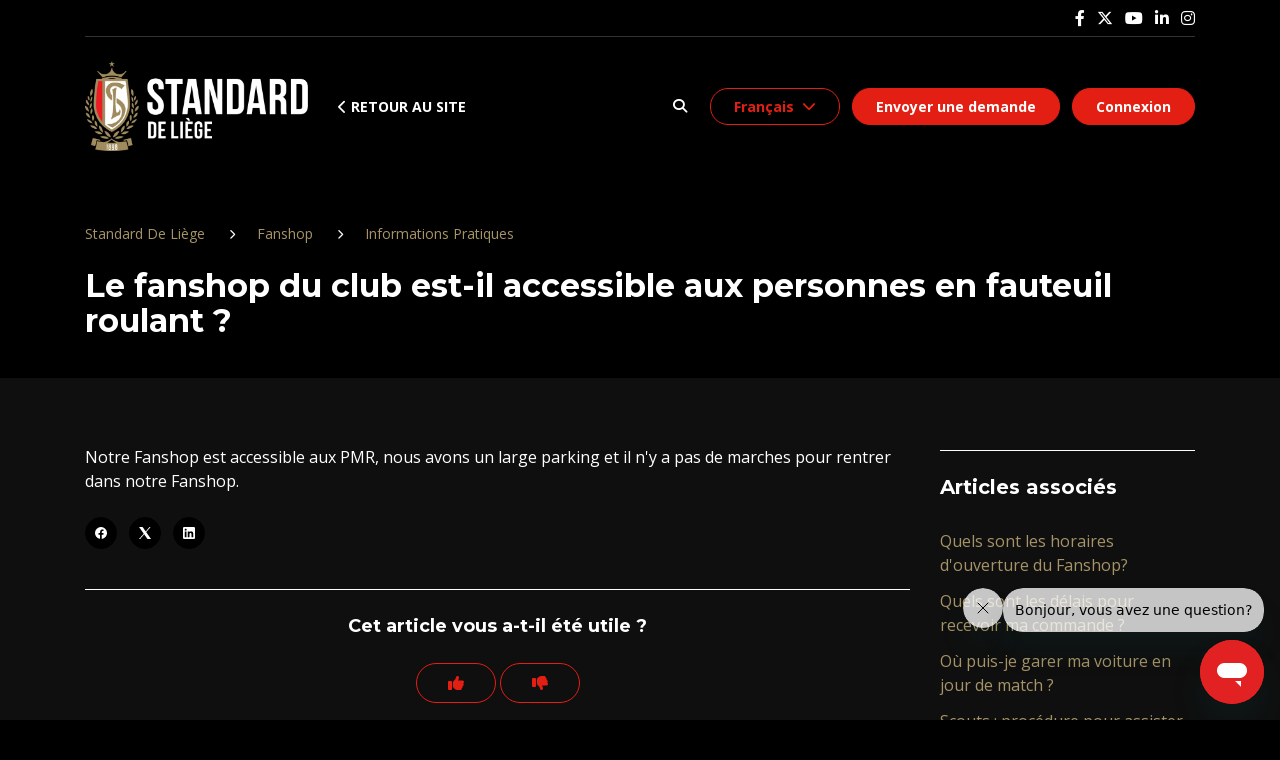

--- FILE ---
content_type: text/html; charset=utf-8
request_url: https://help.standard.be/hc/fr/articles/20968990253457-Le-fanshop-du-club-est-il-accessible-aux-personnes-en-fauteuil-roulant
body_size: 7336
content:
<!DOCTYPE html>
<html dir="ltr" lang="fr">
<head>
  <meta charset="utf-8" />
  <!-- v26903 -->


  <title>Le fanshop du club est-il accessible aux personnes en fauteuil roulant ? &ndash; Standard De Liège</title>

  

  <meta name="description" content="Notre Fanshop est accessible aux PMR, nous avons un large parking et il n'y a pas de marches pour rentrer dans notre Fanshop." /><meta property="og:image" content="https://help.standard.be/hc/theming_assets/01J0K07FX5024NKZAFRZWH3ZSC" />
<meta property="og:type" content="website" />
<meta property="og:site_name" content="Standard De Liège" />
<meta property="og:title" content="Le fanshop du club est-il accessible aux personnes en fauteuil roulant ?" />
<meta property="og:description" content="Notre Fanshop est accessible aux PMR, nous avons un large parking et il n'y a pas de marches pour rentrer dans notre Fanshop." />
<meta property="og:url" content="https://help.standard.be/hc/fr/articles/20968990253457-Le-fanshop-du-club-est-il-accessible-aux-personnes-en-fauteuil-roulant" />
<link rel="canonical" href="https://help.standard.be/hc/fr/articles/20968990253457-Le-fanshop-du-club-est-il-accessible-aux-personnes-en-fauteuil-roulant">
<link rel="alternate" hreflang="en-us" href="https://help.standard.be/hc/en-us/articles/20968990253457-Is-the-Fanshop-accessible-for-wheelchair-users">
<link rel="alternate" hreflang="fr" href="https://help.standard.be/hc/fr/articles/20968990253457-Le-fanshop-du-club-est-il-accessible-aux-personnes-en-fauteuil-roulant">
<link rel="alternate" hreflang="nl" href="https://help.standard.be/hc/nl/articles/20968990253457-Is-de-Fanshop-van-de-club-toegankelijk-voor-rolstoelgebruikers">
<link rel="alternate" hreflang="x-default" href="https://help.standard.be/hc/fr/articles/20968990253457-Le-fanshop-du-club-est-il-accessible-aux-personnes-en-fauteuil-roulant">

  <link rel="stylesheet" href="//static.zdassets.com/hc/assets/application-f34d73e002337ab267a13449ad9d7955.css" media="all" id="stylesheet" />
  <link rel="stylesheet" type="text/css" href="/hc/theming_assets/18946035/19575485424145/style.css?digest=40854390910609">

  <link rel="icon" type="image/x-icon" href="/hc/theming_assets/01K9VYATZFVQYRCS11KKZQ3R23">

    <script async src="https://www.googletagmanager.com/gtag/js?id=G-P3VE3KJWLL"></script>
<script>
  window.dataLayer = window.dataLayer || [];
  function gtag(){dataLayer.push(arguments);}
  gtag('js', new Date());
  gtag('config', 'G-P3VE3KJWLL');
</script>


  <meta content="width=device-width, initial-scale=1.0" name="viewport"/>
<script !src="">
  window.theme = {};
  window.theme.locale = "fr";

  if (window.MSInputMethodContext && document.documentMode) {
    document.write('<script src="https://cdn.jsdelivr.net/gh/nuxodin/ie11CustomProperties@4.1.0/ie11CustomProperties.min.js"><\x2fscript>');
  }
</script>




  <link href="https://fonts.googleapis.com/css2?family=Open+Sans:wght@300;400;600;700;800&display=swap" rel="stylesheet">











  
  
  
  
  
    <link href="https://fonts.googleapis.com/css2?family=Montserrat:wght@100;200;300;400;500;600;700;800;900&display=swap" rel="stylesheet">
  
  
  
  
  
  
  
    <link href="https://fonts.googleapis.com/css2?family=Montserrat:ital,wght@0,300;0,400;0,500;0,700;1,400&display=swap" rel="stylesheet">
  



<link rel="stylesheet" href="https://use.fontawesome.com/releases/v6.4.2/css/all.css"/>
<link rel="stylesheet" href="https://cdn.jsdelivr.net/npm/bootstrap@4.6.0/dist/css/bootstrap-grid.min.css">
<link rel="stylesheet" href="/hc/theming_assets/01K9VYAT1EA1FHMSM0FFC51P5J">
<link rel="stylesheet" href="/hc/theming_assets/01K9VYASARBFDTVQZYQ7CC3MY1">
<link rel="stylesheet" href="/hc/theming_assets/01K9VYAT1GF82MA31Z2AQ1AZ72">
<link rel="stylesheet" href="/hc/theming_assets/01K9VYASZ6SZY9WSFT61BMZ178">
<link rel="stylesheet" href="/hc/theming_assets/01K9VYASXKG0BSPZ5PAZ6TBBKK">


<script src="https://cdn.jsdelivr.net/npm/jquery@3.5/dist/jquery.min.js"></script>
<script src="https://cdn.jsdelivr.net/npm/nanopop@2.0.0/lib/nanopop.min.js"></script>
<script src="/hc/theming_assets/01K9VYAT2JJ896Y7R5ATRWGXD6"></script>
<script src="/hc/theming_assets/01K9VYASZRYPZQGK5RRG44X4EK"></script>
<script src="/hc/theming_assets/01K9VYAT0MJR73SMCRWZM3YQPK"></script>

  
</head>
<body class="">
  
  
  

  

<header class="header">
  <div class="container-lg">

    
      <div class="topbar">

        <div class="topbar__phone">
          
        </div>

        <div class="topbar__soc">
          
            <a href="https://www.facebook.com/rscl.be">
              <i class="fab fa-facebook-f"></i>
            </a>
          
          
            <a href="https://twitter.com/Standard_RSCL">
              <i class="fa-brands fa-x-twitter"></i>
            </a>
          
          
            <a href="https://www.youtube.com/@standard_rscl">
              <i class="fab fa-youtube"></i>
            </a>
          
          
            <a href="https://www.linkedin.com/company/standard-de-li%C3%A8ge">
              <i class="fab fa-linkedin-in"></i>
            </a>
          
          
            <a href="https://www.instagram.com/standard_rscl">
              <i class="fab fa-instagram"></i>
            </a>
          
        </div>

      </div>
    

    <div class="header__content">

      <div class="header__logo-container">
        <a href="/hc" class="header__logo">
          <img src="/hc/theming_assets/01J0K07FX5024NKZAFRZWH3ZSC" alt="Logo">
        </a>

        
          <a href="https://standard.be" class="header__custom-link" target="_blank">
            <i class="fas fa-chevron-left"></i>
            
              
              
              
              Retour au site
              
              
            
          </a>
        
      </div>

      <div class="header__burger" data-plugin-mobile-menu>
        <a href="#" role="button" class="btn btn--circle btn--md btn--color-primary js-mobile-menu-toggle">
          <i class="fas fa-bars"></i>
          <i class="fas fa-times"></i>
        </a>
      </div>

      <div class="header__right js-mobile-menu">

        
        <div class="header__search" data-plugin-header-search>
          <form role="search" class="search" data-search="" data-instant="true" autocomplete="off" action="/hc/fr/search" accept-charset="UTF-8" method="get"><input type="hidden" name="utf8" value="&#x2713;" autocomplete="off" /><input type="search" name="query" id="query" placeholder="Rechercher" autocomplete="off" aria-label="Rechercher" /></form>
          <a href="#" role="button" class="btn btn--circle btn--md header__search-btn js-toggle-search">
            <i class="fas fa-search"></i>
            <i class="fas fa-times"></i>
          </a>
        </div>

        
        
          <div class="dropdown" data-plugin-dropdown>
            <a class="btn btn--md btn--color-primary js-dropdown-open" tabindex="0" role="button" aria-label="Open">
              <span>Français</span>
              <i class="fas fa-chevron-down"></i>
            </a>
            <div class="dropdown__content dropdown__content--xs js-dropdown" role="menu" aria-hidden="true">
              
                <a href="/hc/change_language/en-us?return_to=%2Fhc%2Fen-us%2Farticles%2F20968990253457-Is-the-Fanshop-accessible-for-wheelchair-users" dir="ltr" class="dropdown__menuitem" rel="nofollow" role="menuitem">
                  English (US)
                </a>
              
                <a href="/hc/change_language/nl?return_to=%2Fhc%2Fnl%2Farticles%2F20968990253457-Is-de-Fanshop-van-de-club-toegankelijk-voor-rolstoelgebruikers" dir="ltr" class="dropdown__menuitem" rel="nofollow" role="menuitem">
                  Nederlands
                </a>
              
            </div>
          </div>
        

        
        <a href="/hc/fr/requests/new" class="btn btn--md btn--primary header__request-right">
          Envoyer une demande
        </a>

        
        
          
            <a class="btn btn--md btn--primary" rel="nofollow" data-auth-action="signin" title="Ouvre une boîte de dialogue" role="button" href="/hc/fr/signin?return_to=https%3A%2F%2Fhelp.standard.be%2Fhc%2Ffr%2Farticles%2F20968990253457-Le-fanshop-du-club-est-il-accessible-aux-personnes-en-fauteuil-roulant">
              Connexion
            </a>
          
        

      </div>

    </div>
  </div>
</header>


  <main role="main">
    
<section class="section inner-page-heading">
  <div class="container">

    <nav aria-label="Emplacement actuel">
  <ol class="breadcrumbs">
    
      <li>
        
          <a href="/hc/fr">Standard De Liège</a>
        
      </li>
    
      <li>
        
          <a href="/hc/fr/categories/19794240543249-Fanshop">Fanshop</a>
        
      </li>
    
      <li>
        
          <a href="/hc/fr/sections/19853301667345-Informations-Pratiques">Informations Pratiques</a>
        
      </li>
    
  </ol>
</nav>


    <h1 class="section__title section__title--left">Le fanshop du club est-il accessible aux personnes en fauteuil roulant ?</h1>
    
    
    
  </div>
</section>


<section class="section inner-page">
  <div class="container">

    <div class="row justify-content-center">
      <div class="col-12 col-md-8 col-lg-9">
        <div class="markdown" itemprop="articleBody" data-article-body data-plugin-formatting>
          <p>Notre Fanshop est accessible aux PMR, nous avons un large parking et il n'y a pas de marches pour rentrer dans notre Fanshop.</p>
        </div>

        

        
        

        
          <div data-plugin-share>
            
  <ul class="share">
    <li>
      <a href="https://www.facebook.com/share.php?title=Le+fanshop+du+club+est-il+accessible+aux+personnes+en+fauteuil+roulant+%3F&u=https%3A%2F%2Fhelp.standard.be%2Fhc%2Ffr%2Farticles%2F20968990253457-Le-fanshop-du-club-est-il-accessible-aux-personnes-en-fauteuil-roulant" class="share-facebook" aria-label="Facebook">
        <svg xmlns="http://www.w3.org/2000/svg" width="12" height="12" focusable="false" viewBox="0 0 12 12" aria-label="Partager cette page sur Facebook">
          <path fill="currentColor" d="M6 0a6 6 0 01.813 11.945V7.63h1.552l.244-1.585H6.812v-.867c0-.658.214-1.242.827-1.242h.985V2.55c-.173-.024-.538-.075-1.23-.075-1.444 0-2.29.767-2.29 2.513v1.055H3.618v1.585h1.484v4.304A6.001 6.001 0 016 0z"/>
        </svg>
      </a>
    </li>
    <li>
      <a href="https://twitter.com/share?lang=fr&text=Le+fanshop+du+club+est-il+accessible+aux+personnes+en+fauteuil+roulant+%3F&url=https%3A%2F%2Fhelp.standard.be%2Fhc%2Ffr%2Farticles%2F20968990253457-Le-fanshop-du-club-est-il-accessible-aux-personnes-en-fauteuil-roulant" class="share-twitter" aria-label="X Corp">
        <svg xmlns="http://www.w3.org/2000/svg" width="12" height="12" focusable="false" viewBox="0 0 12 12" aria-label="Partager cette page sur X Corp">
          <path fill="currentColor" d="M.0763914 0 3.60864 0 6.75369 4.49755 10.5303 0 11.6586 0 7.18498 5.11431 12 12 8.46775 12 5.18346 7.30333 1.12825 12 0 12 4.7531 6.6879z"/>
        </svg>
      </a>
    </li>
    <li>
      <a href="https://www.linkedin.com/shareArticle?mini=true&source=Standard+De+Li%C3%A8ge&title=Le+fanshop+du+club+est-il+accessible+aux+personnes+en+fauteuil+roulant+%3F&url=https%3A%2F%2Fhelp.standard.be%2Fhc%2Ffr%2Farticles%2F20968990253457-Le-fanshop-du-club-est-il-accessible-aux-personnes-en-fauteuil-roulant" class="share-linkedin" aria-label="LinkedIn">
        <svg xmlns="http://www.w3.org/2000/svg" width="12" height="12" focusable="false" viewBox="0 0 12 12" aria-label="Partager cette page sur LinkedIn">
          <path fill="currentColor" d="M10.8 0A1.2 1.2 0 0112 1.2v9.6a1.2 1.2 0 01-1.2 1.2H1.2A1.2 1.2 0 010 10.8V1.2A1.2 1.2 0 011.2 0h9.6zM8.09 4.356a1.87 1.87 0 00-1.598.792l-.085.133h-.024v-.783H4.676v5.727h1.778V7.392c0-.747.142-1.47 1.068-1.47.913 0 .925.854.925 1.518v2.785h1.778V7.084l-.005-.325c-.05-1.38-.456-2.403-2.13-2.403zm-4.531.142h-1.78v5.727h1.78V4.498zm-.89-2.846a1.032 1.032 0 100 2.064 1.032 1.032 0 000-2.064z"/>
        </svg>
      </a>
    </li>
  </ul>


          </div>
        

        
          
            <div class="article-vote">
              <h4 class="article-vote__title">Cet article vous a-t-il été utile ?</h4>
              <div class="article-vote__controls">
                <button type="button" class="btn btn--color-primary" data-helper="vote" data-item="article" data-type="up" data-id="20968990253457" data-upvote-count="3" data-vote-count="3" data-vote-sum="3" data-vote-url="/hc/fr/articles/20968990253457/vote" data-value="null" data-label="Utilisateurs qui ont trouvé cela utile : 3 sur 3" data-selected-class="is-active" aria-label="Cet article m’a été utile" aria-pressed="false">
                  <span class="fa fa-thumbs-up"></span>
                </button>
                <button type="button" class="btn btn--color-primary" data-helper="vote" data-item="article" data-type="down" data-id="20968990253457" data-upvote-count="3" data-vote-count="3" data-vote-sum="3" data-vote-url="/hc/fr/articles/20968990253457/vote" data-value="null" data-label="Utilisateurs qui ont trouvé cela utile : 3 sur 3" data-selected-class="is-active" aria-label="Cet article ne m’a pas été utile" aria-pressed="false">
                  <span class="fa fa-thumbs-down"></span>
                </button>
              </div>
              <div class="article-vote__count meta">
                <span class="article-vote-label" data-helper="vote" data-item="article" data-type="label" data-id="20968990253457" data-upvote-count="3" data-vote-count="3" data-vote-sum="3" data-vote-url="/hc/fr/articles/20968990253457/vote" data-value="null" data-label="Utilisateurs qui ont trouvé cela utile : 3 sur 3">Utilisateurs qui ont trouvé cela utile : 3 sur 3</span>
              </div>
            </div>
          
        

        <div class="article-more-questions">Vous avez d’autres questions ? <a href="/hc/fr/requests/new">Envoyer une demande</a></div>
      </div>

      
        <div class="col-12 col-md-4 col-lg-3">

          
          
            <div class="inner-page__rightbar">
              <div data-recent-articles></div>
            </div>
          

          
          
            <div class="inner-page__rightbar">
              
  <section class="related-articles">
    
      <h2 class="related-articles-title">Articles associés </h2>
    
    <ul>
      
        <li>
          <a href="/hc/fr/related/click?data=[base64]%3D--a9fb8e7c71fb367fc393a6569ae87537c82769c6" rel="nofollow">Quels sont les horaires d&#39;ouverture du Fanshop?</a>
        </li>
      
        <li>
          <a href="/hc/fr/related/click?data=[base64]%3D--63a92d9c8c9b7e9a41606b78a15b837dab2f79ec" rel="nofollow">Quels sont les délais pour recevoir ma commande ? </a>
        </li>
      
        <li>
          <a href="/hc/fr/related/click?data=[base64]%3D--f4d4347e6d45367ae52a2875171c9122641b29ca" rel="nofollow">Où puis-je garer ma voiture en jour de match ?</a>
        </li>
      
        <li>
          <a href="/hc/fr/related/click?data=[base64]%3D--b34a494a45fe561ab8e60ef32ff22b7942d09445" rel="nofollow">Scouts : procédure pour assister à nos matches à Sclessin</a>
        </li>
      
        <li>
          <a href="/hc/fr/related/click?data=[base64]%3D--369131614e324b559e45c827c838d0ab5d1fefa4" rel="nofollow">Je n&#39;arrive pas à me connecter à MyStandard, comment faire ?</a>
        </li>
      
    </ul>
  </section>


            </div>
          

          
          

        </div>
      
    </div>

  </div>
</section>




  </main>

  <footer class="footer">
  <div class="container footer__container">
    <div class="footer__copy">
      © Standard de Liège
    </div>
  </div>
</footer>

<script>
  $(window).trigger('page:loaded');

  var observer = new MutationObserver(function(mutationsList, observer) {
    mutationsList.forEach(function(mutation) {
      if (mutation.type === 'childList') {
        if (window.HelpCenter && !window.theme.settings) {
          try {
            window.theme.settings = Object.assign({}, HelpCenter.internal.theming_settings);
            window.theme.user = Object.assign({}, HelpCenter.user);
          }
          catch (error) {
            window.theme.settings = {isError: true};
            window.theme.user = {isError: true};
          }
          observer.disconnect();
          $(window).trigger('HelpCenter:fetched');
        }
      }
    });
  });

  observer.observe(document.body, {
    attributes: false,
    childList: true,
    subtree: false
  });
</script>





  <!-- / -->

  
  <script src="//static.zdassets.com/hc/assets/fr.9c34299558014f9801ff.js"></script>
  

  <script type="text/javascript">
  /*

    Greetings sourcecode lurker!

    This is for internal Zendesk and legacy usage,
    we don't support or guarantee any of these values
    so please don't build stuff on top of them.

  */

  HelpCenter = {};
  HelpCenter.account = {"subdomain":"standarddeliege","environment":"production","name":"Standard De Liège"};
  HelpCenter.user = {"identifier":"da39a3ee5e6b4b0d3255bfef95601890afd80709","email":null,"name":"","role":"anonymous","avatar_url":"https://assets.zendesk.com/hc/assets/default_avatar.png","is_admin":false,"organizations":[],"groups":[]};
  HelpCenter.internal = {"asset_url":"//static.zdassets.com/hc/assets/","web_widget_asset_composer_url":"https://static.zdassets.com/ekr/snippet.js","current_session":{"locale":"fr","csrf_token":null,"shared_csrf_token":null},"usage_tracking":{"event":"article_viewed","data":"[base64]--b7a03a807e0dee84a648f99d42e0a6d867cd10cb","url":"https://help.standard.be/hc/activity"},"current_record_id":"20968990253457","current_record_url":"/hc/fr/articles/20968990253457-Le-fanshop-du-club-est-il-accessible-aux-personnes-en-fauteuil-roulant","current_record_title":"Le fanshop du club est-il accessible aux personnes en fauteuil roulant ?","current_text_direction":"ltr","current_brand_id":19575485424145,"current_brand_name":"Standard De Liège","current_brand_url":"https://standarddeliege.zendesk.com","current_brand_active":true,"current_path":"/hc/fr/articles/20968990253457-Le-fanshop-du-club-est-il-accessible-aux-personnes-en-fauteuil-roulant","show_autocomplete_breadcrumbs":true,"user_info_changing_enabled":false,"has_user_profiles_enabled":true,"has_end_user_attachments":true,"user_aliases_enabled":false,"has_anonymous_kb_voting":true,"has_multi_language_help_center":true,"show_at_mentions":false,"embeddables_config":{"embeddables_web_widget":true,"embeddables_help_center_auth_enabled":true,"embeddables_connect_ipms":false},"answer_bot_subdomain":"static","gather_plan_state":"subscribed","has_article_verification":false,"has_gather":true,"has_ckeditor":true,"has_community_enabled":false,"has_community_badges":true,"has_community_post_content_tagging":false,"has_gather_content_tags":true,"has_guide_content_tags":true,"has_user_segments":true,"has_answer_bot_web_form_enabled":false,"has_garden_modals":false,"theming_cookie_key":"hc-da39a3ee5e6b4b0d3255bfef95601890afd80709-2-preview","is_preview":false,"has_search_settings_in_plan":true,"theming_api_version":3,"theming_settings":{"translations_enable":true,"favicon":"/hc/theming_assets/01K9VYATZFVQYRCS11KKZQ3R23","logo":"/hc/theming_assets/01J0K07FX5024NKZAFRZWH3ZSC","logo_height":"90px","logo_url":"/hc","show_hc_title":true,"brand_color":"rgba(227, 31, 19, 1)","secondary_color":"rgba(166, 148, 104, 1)","background_color":"rgba(15, 15, 15, 1)","secondary_bg_color":"rgba(0, 0, 0, 1)","text_color":"rgba(255, 255, 255, 1)","secondary_text_color":"rgba(255, 255, 255, 1)","brand_text_color":"#FFFFFF","link_color":"rgba(166, 148, 104, 1)","border_color":"rgba(253, 253, 253, 1)","info_color":"#1863BC","success_color":"#67C30B","warning_color":"#F1D52F","danger_color":"#e64545","text_font_family":"'Open Sans', sans-serif","heading_font_family":"'Montserrat', sans-serif","text_font_size":"16px","heading_1_font_size":"36px","heading_2_font_size":"28px","heading_3_font_size":"20px","heading_4_font_size":"18px","border_radius_base":"20px","contacts_text":"CALL US:","show_phone":false,"phone":"+1 31 555 555","show_facebook":true,"facebook_url":"https://www.facebook.com/rscl.be","show_xcorp":true,"xcorp_url":"https://twitter.com/Standard_RSCL","show_youtube":true,"youtube_url":"https://www.youtube.com/@standard_rscl","show_linkedin":true,"linkedin_url":"https://www.linkedin.com/company/standard-de-li%C3%A8ge","show_instagram":true,"instagram_url":"https://www.instagram.com/standard_rscl","header_bg_color":"rgba(0, 0, 0, 1)","show_topbar":true,"show_header_link":true,"header_link_text":"-","header_link_url":"https://standard.be","header_link_target":"_blank","show_signin":true,"welcome_image":"/hc/theming_assets/01K9VYAVS89FQ8AFH279CZN5ZX","welcome_mask_opacity":"0.7","welcome_title":"faq-welcome_message","search_placeholder":"-","show_helpers":true,"show_helper_1":true,"helper_1_icon":"/hc/theming_assets/01K9VYAW787P3Y1TKHNHJS3K2E","helper_1_title":"faq-helper1","helper_1_description":"faq-helper1_description","helper_1_url":"https://standarddeliege.zendesk.com/hc/fr/categories/19833947745553-Billetterie","helper_1_target":"_self","show_helper_2":true,"helper_2_icon":"/hc/theming_assets/01K9VYAWJE0BG5NEW4BPFNQZD7","helper_2_title":"faq-helper2","helper_2_description":"faq-helper2_description","helper_2_url":"https://standarddeliege.zendesk.com/hc/fr/categories/19794240543249-Fanshop","helper_2_target":"_self","show_helper_3":true,"helper_3_icon":"/hc/theming_assets/01K9VYAWWE6X05FGW38YDWP5AJ","helper_3_title":"faq-helper3","helper_3_description":"faq-helper3_description","helper_3_url":"https://standarddeliege.zendesk.com/hc/fr/categories/33016319889681-RSCL-Business-Club","helper_3_target":"_self","show_helper_4":true,"helper_4_icon":"/hc/theming_assets/01K9VYAX98SV81VJPM962NTDQ2","helper_4_title":"faq-helper4","helper_4_description":"faq-helper4_description","helper_4_url":"https://help.standard.be/hc/fr/categories/19859411094033-Jour-de-Match","helper_4_target":"_self","show_promoted":true,"show_category_list":false,"show_category_tree":true,"show_recent_activities":false,"show_cta":true,"cta_image":"/hc/theming_assets/01K9VYAVS89FQ8AFH279CZN5ZX","cta_title":"faq-cta","cta_subtitle":"faq-cta_description","copyright":"Standard de Liège","read_more_text":"Read more","show_follow_section":false,"show_follow_article":false,"show_article_meta":false,"show_share":true,"show_vote":true,"show_comments":false,"article_lists":"recent_related","author_type":"none","show_date":true,"show_follow_community_topic":false,"show_follow_community_post":false,"show_community_post_meta":false,"show_community_post_sharing":true,"show_community_post_vote":true,"hide_empty_fields":true,"request_list_beta":true,"inject_head":"","inject_body":"","inject_footer":""},"has_pci_credit_card_custom_field":false,"help_center_restricted":false,"is_assuming_someone_else":false,"flash_messages":[],"user_photo_editing_enabled":true,"user_preferred_locale":"fr","base_locale":"fr","login_url":"https://standarddeliege.zendesk.com/access?locale=fr\u0026brand_id=19575485424145\u0026return_to=https%3A%2F%2Fhelp.standard.be%2Fhc%2Ffr%2Farticles%2F20968990253457-Le-fanshop-du-club-est-il-accessible-aux-personnes-en-fauteuil-roulant","has_alternate_templates":false,"has_custom_statuses_enabled":true,"has_hc_generative_answers_setting_enabled":true,"has_generative_search_with_zgpt_enabled":false,"has_suggested_initial_questions_enabled":false,"has_guide_service_catalog":true,"has_service_catalog_search_poc":false,"has_service_catalog_itam":false,"has_csat_reverse_2_scale_in_mobile":false,"has_knowledge_navigation":false,"has_unified_navigation":false,"has_unified_navigation_eap_access":true,"has_csat_bet365_branding":false,"version":"v26903","dev_mode":false};
</script>

  
  
  <script src="//static.zdassets.com/hc/assets/hc_enduser-3fe137bd143765049d06e1494fc6f66f.js"></script>
  <script type="text/javascript" src="/hc/theming_assets/18946035/19575485424145/script.js?digest=40854390910609"></script>
  
</body>
</html>

--- FILE ---
content_type: text/css; charset=utf-8
request_url: https://help.standard.be/hc/theming_assets/18946035/19575485424145/style.css?digest=40854390910609
body_size: 8053
content:
/**********
 Variables
 **********/
body {
  /* Colors */
  --primary-color: rgba(227, 31, 19, 1);
  --secondary-color: rgba(166, 148, 104, 1);
  --primary-bg-color: rgba(15, 15, 15, 1);
  --primary-bg-color-always: rgba(15, 15, 15, 1);
  --secondary-bg-color: rgba(0, 0, 0, 1);
  --secondary-bg-color-always: rgba(0, 0, 0, 1);
  --primary-text-color: rgba(255, 255, 255, 1);
  --secondary-text-color: rgba(255, 255, 255, 1);
  --link-color: rgba(166, 148, 104, 1);
  --border-color: rgba(253, 253, 253, 1);
  --info-color: #1863BC;
  --success-color: #67C30B;
  --warning-color: #F1D52F;
  --danger-color: #e64545;
  --primary-color-hover: #ab170e;
  --primary-color-active: #9c150d;
  --secondary-color-hover: #83744d;
  --secondary-color-active: #7a6b48;
  --secondary-bg-color-hover: #000;
  --secondary-bg-color-active: #000;
  --secondary-text-color-hover: #f5f5f5;
  --secondary-text-color-active: #f0f0f0;
  --link-color-hover: #83744d;
  --link-color-active: #7a6b48;
  --bg-image-opacity: 0.5;

  /* Text */
  --text-font-family: 'Open Sans', sans-serif;
  --heading-font-family: 'Montserrat', sans-serif;
  --text-font-size: 16px;
  --text-font-size-large: calc(16px + 2px);
  --text-font-size-small: calc(16px - 2px);
  --heading-1-font-size: 36px;
  --heading-2-font-size: 28px;
  --heading-3-font-size: 20px;
  --heading-4-font-size: 18px;
  --heading-5-font-size: 16px;
  --heading-6-font-size: calc(16px - 2px);

  /* Other */
  --border-radius-base: 20px;
  --border-radius-small: calc(20px / 2);
  --border-radius-big: calc(20px * 2);
  --border-radius-button: 20px;
  --logo-height: 90px;

  /* Theme settings */
  --white-color: #fff;
  --border-width: 1px;
  --minus-border-width: -1px;
  --box-shadow: 0px 4px 40px rgba(0, 0, 0, .12);
  --duration: 400ms;
  --timing-function: cubic-bezier(.17, .67, .54, 1);
  --assets-check-svg: url(/hc/theming_assets/01K9VYASH199HQCZZDNY5BFRHN);
}

/***********
 Base styles
 ***********/
*,
*:before,
*:after {
  box-sizing: border-box;
}

body,
html {
  min-height: 100vh;
}

[dir] body,
[dir] html {
  margin: 0;
  padding: 0;
}

body {
  font-family: var(--text-font-family);
  font-size: var(--text-font-size);
  font-weight: 400;
  line-height: 1.5;
  color: var(--primary-text-color);
  text-rendering: optimizeLegibility;
  -webkit-font-smoothing: antialiased;
  overflow-x: hidden;
  position: relative;
}

[dir] body {
  background-color: var(--secondary-bg-color);
}

input,
button,
select,
textarea {
  font-family: inherit;
  font-size: inherit;
  line-height: inherit;
}

a {
  color: var(--link-color);
  text-decoration: none;
}

a:hover {
  color: var(--link-color-hover);
}

a:active,
a.is-active {
  color: var(--link-color-active);
}

a.link-primary,
.my-activities-menu__item a {
  color: var(--primary-color);
}

a.link-primary:hover,
.my-activities-menu__item a:hover {
  color: var(--primary-color-hover);
}

a.link-primary:active,
a.link-primary.is-active,
.my-activities-menu__item a:active {
  color: var(--primary-color-active);
}

a.link-secondary {
  color: var(--secondary-color);
}

a.link-secondary:hover {
  color: var(--secondary-color-hover);
}

a.link-secondary:active,
a.link-secondary.is-active {
  color: var(--secondary-color-active);
}

[dir] a.is-disabled {
  cursor: default;
}

a.is-disabled,
a.is-disabled:hover,
a.is-disabled:active,
a.is-disabled.is-active {
  color: var(--secondary-text-color);
}

[dir] a,
[dir] button,
[dir] [type=submit],
[dir] [type=button],
[dir] [type=reset] {
  cursor: pointer;
}

a,
input,
button,
select,
textarea,
label {
  transition: all 400ms cubic-bezier(0.17, 0.67, 0.54, 1);
}

a:focus,
input:focus,
button:focus,
select:focus,
textarea:focus,
label:focus {
  outline: none;
}

a.focus-visible,
input.focus-visible,
button.focus-visible,
select.focus-visible,
textarea.focus-visible,
label.focus-visible {
  outline: auto 5px -webkit-focus-ring-color;
}

.fill-primary {
  fill: var(--primary-color);
}

.fill-secondary {
  fill: var(--secondary-color);
}

.stroke-primary {
  stroke: var(--primary-color);
}

.stroke-secondary {
  stroke: var(--secondary-color);
}

[dir] figure {
  margin: 0;
}

img {
  max-width: 100%;
  height: auto;
}

audio,
canvas,
iframe,
img,
svg,
video {
  vertical-align: middle;
}

.iframe {
  position: relative;
}

.iframe iframe {
  display: block;
  position: absolute;
  top: 0;
  left: 0;
  width: 100%;
  height: 100%;
}

.table-container {
  width: 100%;
  overflow-y: auto;
}

.list-unstyled {
  display: block;
  margin: 24px 0;
  padding: 0;
}

.list-unstyled li {
  display: block;
  margin: 0;
  padding: 0;
  list-style: none;
}

.is-hidden,
[hidden] {
  display: none !important;
}

@media (min-width: 1200px) and (max-width: 1399px) {
  .is-hidden--xl {
    display: none !important;
  }
}

@media (min-width: 992px) and (max-width: 1199px) {
  .is-hidden--lg {
    display: none !important;
  }
}

@media (min-width: 768px) and (max-width: 991px) {
  .is-hidden--md {
    display: none !important;
  }
}

@media (min-width: 576px) and (max-width: 767px) {
  .is-hidden--sm {
    display: none !important;
  }
}

@media (max-width: 1399px) {
  .is-hidden--xl-down {
    display: none !important;
  }
}

@media (max-width: 1199px) {
  .is-hidden--lg-down {
    display: none !important;
  }
}

@media (max-width: 991px) {
  .is-hidden--md-down {
    display: none !important;
  }
}

@media (max-width: 767px) {
  .is-hidden--sm-down {
    display: none !important;
  }
}

@media (max-width: 575px) {
  .is-hidden--xs,
  .is-hidden--xs-down {
    display: none !important;
  }
}

@media (min-width: 1400px) {
  .is-hidden--xxl,
  .is-hidden--xxl-up {
    display: none !important;
  }
}

@media (min-width: 1200px) {
  .is-hidden--xl-up {
    display: none !important;
  }
}

@media (min-width: 992px) {
  .is-hidden--lg-up {
    display: none !important;
  }
}

@media (min-width: 768px) {
  .is-hidden--md-up {
    display: none !important;
  }
}

@media (min-width: 576px) {
  .is-hidden--sm-up {
    display: none !important;
  }
}

[dir=rtl] .is-hidden--rtl {
  display: none !important;
}

[dir=ltr] .is-hidden--ltr {
  display: none !important;
}

/********
 Headings
 ********/
h1, .h1,
h2, .h2,
h3, .h3,
h4, .h4,
h5, .h5,
h6, .h6 {
  font-family: var(--heading-font-family);
  font-weight: 700;
}

h1, .h1 {
  font-size: var(--heading-2-font-size);
  line-height: 1.2;
}

h2, .h2 {
  font-size: var(--heading-3-font-size);
  line-height: 1.3;
}

h3, .h3,
h4, .h4 {
  font-size: var(--heading-4-font-size);
  line-height: 1.4;
}

h5, .h5 {
  font-size: var(--heading-5-font-size);
}

h6, .h6 {
  font-size: var(--heading-5-font-size);
}

@media (min-width: 992px) {
  h1, .h1 {
    font-size: var(--heading-1-font-size);
    line-height: 1.1;
  }

  h2, .h2 {
    font-size: var(--heading-2-font-size);
    line-height: 1.2;
  }

  h3, .h3 {
    font-size: var(--heading-3-font-size);
    line-height: 1.3;
  }
}

[dir] h1,
[dir] .h1 {
  margin: 0 0 1.2em;
}

[dir] .markdown h1,
[dir] .markdown .h1 {
  margin-top: 1.2em;
}

.markdown > * {
  margin-top: 1.2em;
  margin-bottom: 1.2em;
}

/* Background */
.hc-background {
  position: absolute;
  top: 0;
  left: 0;
  width: 100%;
  height: 100%;
  z-index: -1;
}

[dir=rtl] .hc-background {
  left: auto;
  right: 0;
}

.hc-background .container,
.hc-background .row,
.hc-background .col {
  height: 100%;
}

.hc-background .col {
  position: relative;
}

@media (max-width: 991px) {
  .hc-background .col:nth-child(n+5) {
    display: none;
  }
}

@media (max-width: 767px) {
  .hc-background .col:nth-child(n+4) {
    display: none;
  }
}

@media (max-width: 575px) {
  .hc-background .col:nth-child(n+3) {
    display: none;
  }
}

.hc-background .col::before {
  content: '';
  position: absolute;
  top: 0;
  left: 50%;
  height: 100%;
  width: 1px;
  background-color: var(--border-color);
}

[dir=rtl] .hc-background .col::before {
  left: auto;
  right: 50%;
}

/* Header */
.header {
  position: relative;
  background-color: rgba(0, 0, 0, 1);
}

.header.with-welcome {
  background-color: transparent;
  position: absolute;
  z-index: 9;
  width: 100%;
}

.topbar,
.header__content {
  display: flex;
  justify-content: space-between;
  align-items: center;
}

.topbar {
  padding: 6px 0;
  border-bottom: var(--border-width) solid rgba(255, 255, 255, .2);
  color: #fff;
}

.topbar__phone {
  font-size: var(--text-font-size-small);
}

.topbar a {
  color: var(--white-color);
}

.topbar a:hover,
.topbar a:focus,
.topbar a:active {
  opacity: .5;
}

.topbar__soc {
  display: flex;
}

.topbar__soc a {
  display: block;
  font-size: 16px;
  margin-left: 12px;
}

[dir=rtl] .topbar__soc a {
  margin-left: 0;
  margin-right: 12px;
}

.header,
.welcome--margin {
  margin-bottom: 24px;
}

@media (min-width: 992px) {
  .header,
  .welcome--margin {
    margin-bottom: 48px;
  }
}

.header__content {
  padding: 24px 0;
}

.header__logo-container {
  display: flex;
  align-items: center;
}

.header__logo {
  display: block;
}

.header__logo img {
  height: 90px;
}

.header__custom-link {
  display: block;
  margin-left: 30px;
}

[dir=rtl] .header__custom-link {
  margin-left: 0;
  margin-right: 30px;
}

.header__custom-link {
  margin-right: 8px;
  font-size: var(--text-font-size-small);
  text-transform: uppercase;
  font-weight: bold;
  color: var(--white-color);
}

.header__custom-link:hover,
.header__custom-link:focus,
.header__custom-link:active {
  opacity: .5;
  color: var(--white-color);
}

.header__right > * {
  margin-left: 12px;
}

[dir=rtl] .header__right > * {
  margin-left: 0;
  margin-right: 12px;
}

.btn.header__avatar {
  border-color: transparent;
}

.btn.header__avatar span {
  display: none;
}

.btn.header__search-btn {
  border-color: transparent;
  color: var(--white-color);
}

.btn.header__search-btn:hover,
.btn.header__search-btn:active {
  opacity: .5;
}

.header__search {
  position: relative;
}

.header__search form,
.header__search:not(.is-active) .fa-times,
.header__search.is-active .fa-search {
  display: none;
}

.header__search.is-active form {
  display: block;
  position: absolute;
  top: 0;
  right: 0;
  width: 220px;
}

[dir=rtl] .header__search.is-active form {
  left: 0;
  right: auto;
}

.header__search.is-active form input {
  width: 100%;
}

.header__search.is-active .btn {
  position: absolute;
  top: 0;
  right: 0;
  z-index: 2;
  color: var(--primary-color);
}

[dir=rtl] .header__search.is-active .btn {
  left: 0;
  right: auto;
}

.header__search.is-active .btn:hover {
  color: var(--primary-color-hover);
  opacity: 1;
}

.header__search.is-active .btn:active {
  color: var(--primary-color-active);
  opacity: 1;
}

[dir=ltr] .header__search .btn > * {
  margin-left: 0 !important;
}

[dir=rtl] .header__search .btn > * {
  margin-right: 0 !important;
}

.header__search [type=search] {
  border: none;
  min-height: 37px;
  height: 37px;
}

[dir=ltr] .header__search [type=search] {
  padding-right: 37px;
}

[dir=rtl] .header__search [type=search] {
  padding-left: 37px;
}

.header__burger {
  display: none;
}

@media (min-width: 992px) {
  .header__right {
    display: flex !important;
  }
}

@media (max-width: 991px) {
  .topbar,
  .header__custom-link,
  .header__search-btn {
    display: none !important;
  }

  .header__burger {
    display: block;
  }

  .header__burger .btn > * {
    margin: 0 !important;
  }

  .header__burger .btn:not(.is-active) .fa-times {
    display: none;
  }

  .header__burger .btn.is-active .fa-bars {
    display: none;
  }

  .header__right {
    display: none;
    position: absolute;
    top: 100%;
    left: 0;
    width: 100%;
    background-color: rgba(0, 0, 0, 1);
    padding: 16px;
    border-top: var(--border-width) solid rgba(255, 255, 255, .2);
    z-index: 99;
  }

  [dir=rtl] .header__right {
    right: 0;
    left: auto;
  }

  .header__right .btn:not(.header__avatar) {
    display: block;
    width: 100%;
  }

  .header__right > * {
    display: block;
    width: 100%;
    margin: 0;
  }

  .header__right > * + * {
    margin-top: 6px;
  }

  .header__search form,
  .header__search.is-active form {
    display: block !important;
    width: 100%;
    position: relative;
  }

  .btn.header__avatar {
    display: block;
    position: relative;
  }

  .btn.header__avatar span {
    display: block;
    height: 100%;
    position: absolute;
    top: 0;
    left: 100%;
    width: calc(100vw - 100% - 32px);
    color: var(--white-color);
    transform: none !important;
    line-height: 37px;
    text-align: left;
  }

  [dir=rtl] .btn.header__avatar span {
    left: auto;
    right: 100%;
    text-align: right;
  }
}

/* Welcome */
.welcome {
  padding-top: 168px;
  padding-bottom: 60px;
  background: url(/hc/theming_assets/01K9VYAVS89FQ8AFH279CZN5ZX) no-repeat center;
  background-size: cover;
  position: relative;
}

.welcome--sm,
.welcome--xs {
  padding-top: 80px;
  padding-bottom: 40px;
}

@media (min-width: 576px) {
  .welcome,
  .welcome--md {
    padding-top: 168px;
    padding-bottom: 80px;
  }

  .welcome--sm,
  .welcome--xs {
    padding-top: 100px;
    padding-bottom: 60px;
  }
}

@media (min-width: 768px) {
  .welcome {
    padding-top: 180px;
    padding-bottom: 180px;
  }

  .welcome--md {
    padding-top: 160px;
    padding-bottom: 140px;
  }

  .welcome--sm,
  .welcome--xs {
    padding-top: 120px;
    padding-bottom: 80px;
  }
}

@media (min-width: 992px) {
  .welcome {
    padding-top: 280px;
    padding-bottom: 280px;
  }

  .welcome--md {
    padding-top: 230px;
    padding-bottom: 160px;
  }

  .welcome--sm {
    padding-top: 180px;
    padding-bottom: 100px;
  }

  .welcome--xs {
    padding-top: 140px;
    padding-bottom: 80px;
  }
}

.welcome::before {
  content: '';
  display: block;
  position: absolute;
  top: 0;
  left: 0;
  width: 100%;
  height: 100%;
  background-color: #000;
  opacity: 0.7;
}

[dir=rtl] .welcome::before {
  left: auto;
  right: 0;
}

.welcome__title {
  color: var(--white-color);
  text-align: center;
}

.welcome__search {
  position: relative;
}

.welcome__search form {
  display: flex;
  width: 100%;
  position: relative;
}

.welcome__search [type="search"] {
  display: block;
  flex: 1 1 10px;
  max-width: 99%;
  border: none;
}

.welcome__search [type="submit"] {
  display: block;
  position: absolute;
  top: 0;
  height: 100%;
}

[dir=ltr] .welcome__search [type="submit"] {
  right: 0;
  border-radius: 0 var(--border-radius-base) var(--border-radius-base) 0;
}

[dir=rtl] .welcome__search [type="submit"] {
  left: 0;
  border-top-right-radius: 0;
  border-bottom-right-radius: 0;
}

@media (min-width: 768px) {
  .welcome__search [type="search"] {
    height: 60px;
  }
}

@media (max-width: 767px) {
  .welcome__search [type="submit"] {
    display: none;
  }
}

.section {
  margin-bottom: 40px;
}

.section__title,
.recent-activity-header {
  text-align: center;
  margin-bottom: 28px;
}

[dir=ltr] .section__title--left {
  text-align: left;
}

[dir=rtl] .section__title--left {
  text-align: right;
}

.section__description {
  margin-top: 24px;
  display: block;
}

.section__meta,
.section__subscribe {
  margin-top: 24px;
}

.section__meta {
  display: flex;
  align-items: center;
}

[dir=ltr] .section__meta > * + * {
  margin-left: 8px;
}

[dir=rtl] .section__meta > * + * {
  margin-right: 8px;
}

@media (min-width: 768px) {
  .section {
    margin-bottom: 80px;
  }

  .section__title,
  .recent-activity-header {
    margin-bottom: 56px;
  }
}

/* Helpers */
.helpers {
  margin-top: -20px;
  position: relative;
  z-index: 2;
}

@media (min-width: 576px) {
  .helpers {
    margin-top: -60px;
  }
}

.row.helpers__container {
  margin-left: 0;
  margin-right: 0;
  background-color: var(--primary-bg-color);
  box-shadow: var(--box-shadow);
  overflow: hidden;
  transition: all var(--duration) var(--timing-function);
  border-radius: var(--border-radius-big);
}

.helpers__container:hover,
.helpers__container:active {
  background-color: var(--secondary-bg-color);
}

.helpers__item {
  display: flex;
  flex-direction: column;
  padding-top: 16px;
  padding-bottom: 16px;
  position: relative;
  z-index: 2;
}

.helpers__item::before {
  content: '';
  display: block;
  position: absolute;
  top: 0;
  left: 0;
  width: 100%;
  height: 100%;
  z-index: -1;
  transition: all var(--duration) var(--timing-function);
}

[dir=rtl] .helpers__item::before {
  right: 0;
}

@media (max-width: 575px) {
  .helpers__item {
    flex: 1 1 100%;
    min-width: 100%;
  }

  .helpers__item + .helpers__item {
    border-top: var(--border-width) solid var(--border-color);
  }
}

@media (min-width: 576px) {
  .helpers__item {
    align-items: center;
    padding-top: 24px;
    padding-bottom: 32px;
    text-align: center;
  }

  [dir=ltr] .helpers__item::before {
    transform: skewX(-5deg);
  }

  [dir=rtl] .helpers__item::before {
    transform: skewX(5deg);
  }

  [dir=ltr] .helpers__item + .helpers__item::before {
    border-left: var(--border-width) solid var(--border-color);
  }

  [dir=rtl] .helpers__item + .helpers__item::before {
    border-right: var(--border-width) solid var(--border-color);
  }

  .helpers__item:first-child::before {
    width: 105%;
    left: auto;
    right: 0;
  }

  [dir=rtl] .helpers__item:first-child::before {
    right: auto;
    left: 0;
  }

  .helpers__item:last-child::before {
    width: 105%;
  }
}

.helpers__icon {
  display: none;
}

@media (min-width: 576px) {
  .helpers__icon {
    display: block;
    margin-bottom: 16px;
  }
}

.helpers__icon img,
.helpers__icon svg {
  display: block;
  margin: 0 auto;
  width: 60px;
  height: 60px;
}

@media (min-width: 768px) {
  .helpers__icon img,
  .helpers__icon svg {
    width: 100px;
    height: 100px;
  }
}

.helpers__title {
  color: var(--primary-text-color);
  transition: color var(--duration) var(--timing-function);
}

@media (min-width: 576px) {
  .helpers__title {
    margin-bottom: 13px;
  }
}

.helpers__description {
  color: var(--secondary-text-color);
  font-size: var(--text-font-size-small);
}

.helpers__item:hover,
.helpers__item:active {
  z-index: 3;
}

.helpers__item:hover .helpers__title,
.helpers__item:active .helpers__title {
  color: var(--primary-color);
}

.helpers__item:hover::before,
.helpers__item:active::before {
  background-color: var(--primary-bg-color);
  box-shadow: var(--box-shadow);
}

/* Promoted articles */
.promoted .container {
  margin-bottom: -24px;
}

.promoted__link {
  display: block;
  margin-bottom: 24px;
}

/* Category list */
.category-list .container {
  margin-bottom: -30px;
}

.category-list .col-12 {
  margin-bottom: 30px;
}

.category-list__item {
  display: block;
  position: relative;
  padding: 24px 24px 64px;
  height: 100%;
  background-color: var(--primary-bg-color);
  border: var(--border-radius-base);
}

.category-list__more {
  color: var(--primary-color);
  font-size: var(--text-font-size-small);
  display: block;
  position: absolute;
  right: 24px;
  bottom: 24px;
}

[dir=rtl] .category-list__more {
  left: 24px;
  right: auto;
}

.category-list__more i {
  font-size: 10px;
  margin-left: 4px;
  transition: all var(--duration) var(--timing-function);
}

[dir=rtl] .category-list__more i {
  margin-right: 4px;
  margin-left: 0;
}

.category-list__item:hover,
.category-list__item:active {
  box-shadow: var(--box-shadow);
}

.category-list__item:hover .category-list__more i,
.category-list__item:active .category-list__more i {
  transform: translateX(10px);
}

[dir=rtl] .category-list__item:hover .category-list__more i,
[dir=rtl] .category-list__item:active .category-list__more i {
  transform: translateX(-10px);
}

.category-list__title {
  display: block;
  color: var(--primary-text-color);
}

.category-list__description {
  display: block;
  margin-top: 12px;
  color: var(--secondary-text-color);
  font-size: var(--text-font-size-small);
}

/* Category tree */
.category-tree {
  background-color: var(--primary-bg-color);
}

.category-tree__item + .category-tree__item {
  border-top: var(--border-width) solid var(--border-color);
}

.category-tree__heading {
  display: block;
  color: var(--primary-text-color);
  padding: 26px 40px 26px 0;
  position: relative;
}

[dir-rtl] .category-tree__heading {
  padding: 26px 0 26px 40px;
}

.category-tree__heading i {
  display: block;
  position: absolute;
  top: 50%;
  right: 0;
  transition: all var(--duration) var(--timing-function);
  transform: translateY(-50%);
  color: var(--secondary-text-color);
  opacity: .3;
}

[dir=rtl] .category-tree__heading i {
  left: 0;
  right: auto;
}

.category-tree__heading:hover,
.category-tree__heading:active,
.category-tree__heading.is-active {
  color: var(--primary-color);
}

.category-tree__heading.is-active i {
  transform: rotate(180deg) translateY(50%);
  color: var(--primary-color);
  opacity: 1;
}

[dir=rtl] .category-tree__heading.is-active i {
  transform: rotate(-180deg) translateY(50%);
}

@media (min-width: 992px) {
  .category-tree__heading {
    font-size: 24px;
  }
}

.category-tree__content {
  padding: 22px 0 18px;
}

.category-tree__section {
  padding-bottom: 40px;
}

.category-tree__section-name {
  display: block;
  color: var(--primary-text-color);
  margin-bottom: 40px;
}

.category-tree__section-name:hover,
.category-tree__section-name:active {
  color: var(--primary-color);
}

.category-tree__subsections + .category-tree__articles {
  margin-top: 24px;
}

.category-tree__article {
  display: block;
}

.category-tree__article + .category-tree__article {
  margin-top: 16px;
}

.category-tree__subsection {
  display: block;
  padding: 6px 12px;
  border-radius: var(--border-radius-button);
  background-color: var(--secondary-bg-color);
  font-weight: bold;
}

.category-tree__subsection + .category-tree__subsection {
  margin-top: 4px;
}

.category-tree__more {
  margin-top: 40px;
}

.category-tree__empty {
  color: var(--secondary-text-color);
  font-style: italic;
}

.category-tree__empty a {
  color: var(--secondary-text-color);
}

/* Recent activity */
.recent-activity-list {
  margin-left: -15px;
  margin-right: -15px;
  display: flex;
  flex-wrap: wrap;
  margin-bottom: -30px;
}

.recent-activity-item {
  flex: 0 0 100%;
  max-width: 100%;
  padding: 24px 39px;
  margin-bottom: 30px;
  position: relative;
  z-index: 2;
}

.recent-activity-item::before {
  content: '';
  display: block;
  position: absolute;
  top: 0;
  left: 15px;
  width: calc(100% - 30px);
  height: 100%;
  z-index: -1;
  background-color: var(--primary-bg-color);
}

[dir=rtl] .recent-activity-item::before {
  right: 15px;
  left: auto;
}

@media (min-width: 768px) {
  .recent-activity-item {
    flex: 0 0 50%;
    max-width: 50%;
  }
}

@media (min-width: 992px) {
  .recent-activity-item {
    flex: 0 0 33.33%;
    max-width: 33.33%;
  }
}

.recent-activity-item-parent {
  display: block;
  margin-bottom: 12px;
  font-size: var(--heading-4-font-size);
  color: var(--primary-text-color);
  font-weight: bold;
}

@media (min-width: 992px) {
  .recent-activity-item-parent {
    font-size: var(--heading-3-font-size);
  }
}

.recent-activity-item-parent:hover,
.recent-activity-item-parent:active {
  color: var(--primary-color);
}

.recent-activity-item-link {
  display: block;
  margin-bottom: 34px;
  font-size: var(--text-font-size-small);
  color: var(--primary-color);
}

.recent-activity-item-meta {
  display: flex;
  align-items: center;
  flex-direction: row-reverse;
  font-size: 13px;
  color: var(--secondary-text-color);
  position: absolute;
  left: 39px;
  bottom: 24px;
}

[dir=rtl] .recent-activity-item-meta {
  right: 39px;
  left: auto;
}

.recent-activity-accessibility-label {
  display: none;
}

[dir=ltr] .recent-activity-item-comment {
  margin-right: 12px;
}

[dir=rtl] .recent-activity-item-comment {
  margin-left: 12px;
}

.recent-activity-comment-icon::after {
  content: attr(data-comment-count);
}

.recent-activity-controls {
  text-align: center;
  margin-top: 40px;
}

/* CTA */
.cta__container {
  background-color: var(--primary-bg-color);
  display: flex;
}

.cta__content {
  padding: 24px;
  flex: 1 1 10px;
  display: flex;
  flex-direction: column;
  justify-content: center;
  align-items: flex-start;
}

.cta__image {
  display: none;
}

.cta__subtitle {
  color: var(--secondary-text-color);
  margin-bottom: 24px;
}

@media (min-width: 992px) {
  .cta__subtitle {
    font-size: 22px;
    margin-bottom: 44px;
  }
}

@media (min-width: 768px) {
  .cta__content {
    padding: 46px;
  }

  .cta__image {
    display: block;
    width: 44%;
    padding-bottom: 34%;
    background: no-repeat center;
    background-size: cover;
    position: relative;
    overflow: hidden;
  }

  .cta__image::before {
    content: '';
    display: block;
    width: 10%;
    height: 105%;
    position: absolute;
    top: 0;
    left: 0;
    transform: translateX(-50%) skewX(-5deg);
    background-color: var(--primary-bg-color);
  }

  [dir=rtl] .cta__image::before {
    left: auto;
    right: 0;
    transform: translateX(50%) skewX(5deg);
  }
}

/* Footer */
.footer {
  border-top: var(--border-width) solid var(--border-color);
  padding: 24px 0;
}

.footer__pp a {
  color: var(--primary-color);
}

@media (min-width: 992px) {
  .footer {
    padding: 44px 0;
  }

  .footer__container {
    display: flex;
    justify-content: space-between;
    align-items: center;
  }
}

@media (max-width: 991px) {
  .footer__pp {
    margin-top: 12px;
  }
}

/* Breadcrumbs */
.breadcrumbs {
  display: flex;
  flex-wrap: wrap;
  margin: 0 0 24px;
  padding: 0;
}

.breadcrumbs--bottom {
  margin: 12px 0 0;
}

.breadcrumbs li {
  font-size: var(--text-font-size-small);
  margin-right: 24px;
  display: block;
  position: relative;
}

[dir=rtl] .breadcrumbs li {
  margin-right: 0;
  margin-left: 24px;
}

.breadcrumbs li + li {
  padding-left: 28px;
}

[dir=rtl] .breadcrumbs li + li {
  padding-right: 28px;
}

.breadcrumbs li + li::before {
  content: "\f054";
  font-family: "Font Awesome 5 Free";
  font-weight: 900;
  -moz-osx-font-smoothing: grayscale;
  -webkit-font-smoothing: antialiased;
  display: inline-block;
  font-size: 10px;
  font-style: normal;
  font-variant: normal;
  text-rendering: auto;
  line-height: 1;
  position: absolute;
  top: 50%;
  left: 0;
  transform: translateY(-50%);
  color: var(--secondary-text-color);
}

[dir=rtl] .breadcrumbs li + li::before {
  right: 0;
  left: auto;
  transform: translateY(-50%) scale(-1, 1);
}

/* Inner pages */
.inner-page-heading .section__title {
  margin-bottom: 0;
}

.inner-page-heading--center {
  text-align: center;
}

@media (min-width: 768px) {
  .inner-page-heading {
    margin-bottom: 40px;
  }
}

.inner-page {
  background-color: var(--primary-bg-color);
  padding-top: 48px;
  padding-bottom: 48px;
}

.inner-page .category-list__item {
  background-color: var(--secondary-bg-color);
}

.inner-page .category-list__item:hover,
.inner-page .category-list__item:active {
  box-shadow: none;
}

.inner-page__sections {
  margin-bottom: 10px;
}

.inner-page__sections .col-12 {
  margin-bottom: 30px;
}

.entry-info {
  display: flex;
  font-size: 14px;
}

.entry-info__avatar {
  flex-shrink: 0;
}

[dir=ltr] .entry-info__avatar {
  padding-right: 12px;
}

[dir=rtl] .entry-info__avatar {
  padding-left: 12px;
}

.avatar {
  position: relative;
  display: inline-block;
}

[dir] .user-avatar {
  border-radius: 100%;
}

.user-avatar--profile {
  margin-bottom: 12px;
}

.user-avatar--default {
  width: 40px;
  height: 40px;
}

.meta {
  font-size: var(--text-font-size-small);
  color: var(--secondary-text-color);
}

.inner-page__rightbar + .inner-page__rightbar {
  margin-top: 24px;
  padding-top: 24px;
  border-top: var(--border-width) solid var(--border-color);
}

.inner-page__rightbar h3,
.recent-articles-title,
.related-articles-title,
.recent-articles h3 {
  margin: 0 0 24px;
  font-size: var(--heading-3-font-size);
}

.related-articles ul,
.recent-articles ul {
  margin: 0;
  padding: 0;
  display: block;
}

.related-articles ul li,
.recent-articles ul li {
  display: block;
  list-style: none;
  margin: 0;
  padding: 6px 0;
}

.share {
  display: flex;
  margin: 24px 0;
  padding: 0;
}

.share li {
  display: block;
  margin: 0 12px 0 0;
  padding: 0;
  list-style: none;
}

[dir=rtl] .share li {
  margin: 0 0 0 12px;
}

.attachments {
  margin: 24px 0;
}

.attachment-list {
  display: block;
  margin: 24px 0;
  padding: 0;
}

.attachment-list__item {
  display: block;
  margin: 0;
  padding: 0;
  list-style: none;
}

.attachment-list__item + .attachment-list__item {
  margin-top: 8px;
}

.attachment-list__item i {
  color: var(--primary-color);
}

.article-vote {
  margin: 40px 0;
  border-top: var(--border-width) solid var(--border-color);
  padding-top: 24px;
  text-align: center;
}

.article-vote__title {
  margin: 0 0 24px;
}

.article-vote__count {
  margin-top: 12px;
}

.article-more-questions {
  margin: 40px 0;
}

/* Comments */
.comments__heading {
  display: flex;
  justify-content: space-between;
  margin-bottom: 24px;
}

.comments__title {
  margin: 0;
}

.comments__container {
  background-color: var(--primary-bg-color);
  padding: 40px;
}

.comment-form__body textarea {
  height: 112px;
}

.comment-form__attachments,
.comment-form__controls {
  margin-top: 8px;
}

.comment-form__ccs ul {
  display: block;
  margin: 0 0 8px;
}

.comment-form__mark-as-solved {
  display: flex;
  margin-bottom: 8px;
}

[dir=ltr] .comment-form__mark-as-solved label {
  margin-left: 8px;
}

[dir=rtl] .comment-form__mark-as-solved label {
  margin-right: 8px;
}

.comments__list {
  padding: 0 40px 16px;
  margin: 0 -40px 40px;
  border-bottom: var(--border-width) solid var(--border-color);
}

.comments__list--content {
  margin-left: 0;
  margin-right: 0;
  padding-left: 0;
  padding-right: 0;
}

.comment {
  position: relative;
  margin-bottom: 24px;
}

.comment__left {
  flex: 1 1 10px;
}

.comment__sidebar {
  width: 30px;
  margin-left: 12px;
  text-align: center;
  position: absolute;
  top: 0;
  right: 0;
}

.comment__sidebar ~ .comment__left {
  width: calc(100% - 42px);
}

[dir=rtl] .comment__sidebar {
  margin-right: 12px;
  margin-left: 0;
  right: auto;
  left: 0;
}

[dir=rtl] .comment__sidebar ~ .comment__left {
  margin-left: 42px;
}

.comment + .comment {
  padding-top: 24px;
  border-top: var(--border-width) solid var(--border-color);
}

.comment + .comment .comment__sidebar {
  top: 24px;
}

.comment__heading {
  display: flex;
  align-items: center;
}

[dir=ltr] .user-avatar {
  margin-right: 12px;
}

[dir=rtl] .user-avatar {
  margin-right: 0;
}

.comment__body {
  margin-top: 12px;
}

[dir=rtl] .comment__body {
  text-align: right;
}

.comment__actions {
  margin-top: 4px;
}

.request-details {
  display: flex;
  flex-wrap: wrap;
}

.request-details dt {
  flex: 0 0 50%;
  max-width: 50%;
  margin: 0;
  font-weight: bold;
}

.request-details dd {
  flex: 0 0 50%;
  max-width: 50%;
  margin: 0;
  color: var(--secondary-text-color);
}

.request-status {
  padding: 2px 8px;
  border: var(--border-radius-button);
  background-color: var(--secondary-bg-color);
  font-size: var(--text-font-size-small);
}

.request-status--open,
.request-status--new {
  background-color: var(--danger-color);
  color: var(--white-color);
}

.request-status--answered {
  background-color: var(--warning-color);
  color: var(--white-color);
}

.request-status--solved,
.request-status--closed {
  background-color: var(--success-color);
  color: var(--white-color);
}

/**/
.my-activities-menu {
  display: flex;
  margin: 0;
  padding: 0;
  font-weight: bold;
}

.my-activities-menu__item {
  display: block;
  margin: 0 32px 0 0;
  padding: 0;
  list-style: none;
}

[dir=rtl] .my-activities-menu__item {
  margin: 0 0 0 32px;
}

@media (max-width: 480px) {
  .my-activities-menu__item {
    margin: 0 12px 0 0;
  }

  [dir=rtl] .my-activities-menu__item {
    margin: 0 0 0 12px;
  }
}

.my-activities-menu__item.is-active {
  padding: 0 0 12px;
  border-bottom: 3px solid var(--primary-color);
}

.my-activities {
  width: 100%;
}

.my-activities thead {
  font-weight: bold;
}

.my-activities thead td {
  padding-bottom: 12px;
}

.my-activities tbody td {
  padding: 4px 0;
}

.my-activities__btn {
  width: 10px;
}

.pagination {
  display: block;
  margin: 24px 0;
}

.pagination-list {
  display: flex;
  align-items: center;
  margin: 0;
  padding: 0;
}

.pagination-list li {
  display: block;
  margin: 0;
  padding: 0;
  list-style: none;
}

[dir=ltr] .pagination-list li + li {
  margin-left: 4px;
}

[dir=rtl] .pagination-list li + li {
  margin-right: 4px;
}

@media (max-width: 767px) {
  .my-activities__is-hidden {
    display: none !important;
  }
}

.my-activities thead .requests-link,
.my-activities thead .requests-link:hover,
.my-activities thead .requests-link:active {
  color: var(--primary-text-color);
}

.my-activities thead .requests-sort-symbol {
  font-size: 10px;
  color: var(--link-color);
  margin-left: 4px;
}

[dir=rtl] .my-activities thead .requests-sort-symbol {
  margin-right: 4px;
  margin-left: 0;
}

#search-filter {
  margin-bottom: 40px;
}

.filter {
  margin: 0;
}

@media (min-width: 768px) {
  .filter {
    display: block !important;
    height: auto !important;
  }
}

@media (max-width: 767px) {
  #search-filter h3::after {
    font-family: "Font Awesome 5 Free";
    -moz-osx-font-smoothing: grayscale;
    -webkit-font-smoothing: antialiased;
    display: inline-block;
    font-style: normal;
    font-variant: normal;
    text-rendering: auto;
    line-height: 1;
    font-weight: 900;
    content: "\f107";
    color: var(--secondary-text-color);
    margin-left: 8px;
  }

  [dir=rtl] #search-filter h3::after {
    margin-right: 8px;
    margin-left: 0;
  }
}


.filter li {
  padding: 4px 0;
}

.filter__btn {
  margin-top: 24px;
}

.topic-list__item + .topic-list__item {
  margin-top: 24px;
  padding-top: 24px;
  border-top: var(--border-width) solid var(--border-color);
}

.topic-list__heading {
  margin-top: 0;
}

.topic-list + .pagination {
  margin-top: 40px;
}

.topic-controls {
  margin-bottom: 40px;
}

.vote-sum {
  margin: 0 12px;
}

/* Profile */
.profile-stats:first-child {
  margin-top: 0;
}

.profile-stats__stat {
  display: flex !important;
}

.profile-stats__label {
  display: block;
  flex: 0 0 50%;
  max-width: 50%;
  color: var(--secondary-text-color);
  font-size: var(--text-font-size-small);
}

.profile-stats__label::after {
  content: ':';
}

.profile-stats__value {
  display: block;
  flex: 0 0 50%;
  max-width: 50%;
  font-weight: bold;
  font-size: var(--text-font-size-small);
}

.community-badges-block {
  padding-bottom: 24px;
}

.community-badges {
  display: flex;
  flex-wrap: wrap;
}

.community-badges img {
  width: 40px;
  height: 40px;
  margin-right: 4px;
}

[dir=rtl] .community-badges img {
  margin-left: 4px;
  margin-right: 0;
}

.community-badge-titles {
  display: inline-block;
  font-family: var(--text-font-family);
  font-size: var(--text-font-size-small);
  font-weight: normal;
  background-color: var(--secondary-color);
  padding: 2px 4px;
  border-radius: var(--border-radius-button);
  color: var(--white-color);
  line-height: 1;
  vertical-align: middle;
}

.profile-heading {
  margin-bottom: 40px;
}

.profile-heading h2 {
  margin: 0 0 12px;
}

.profile-user-meta > span {
  display: block;
  font-weight: bold;
  color: var(--primary-text-color);
}

.profile-badges-item-image {
  display: block;
  margin-right: 12px;
}

[dir=rtl] .profile-badges-item-image {
  margin-left: 12px;
  margin-right: 0;
}

.profile-badges-item-image img {
  width: 40px;
  height: 40px;
  display: block;
}

.profile-badges-item-image.titles {
  border-radius: 50%;
  background-color: var(--secondary-text-color);
}

.profile-badges-item-metadata {
  margin-top: 12px;
}

pre {
  border-radius: var(--border-radius-base);
  padding: 12px;
  overflow-x: auto;
  background-color: var(--primary-text-color);
  color: rgba(255, 255, 255, .85);
}

.my-activities__filter {
  display: flex;
  align-items: flex-end;
  margin-top: 12px;
  margin-bottom: 32px;
}

.my-activities__filter > * + * {
  margin-left: 8px;
}

.my-activities__filter label[for] {
  margin-bottom: 4px;
}

.my-activities__search {
  width: 50%;
  position: relative;
}

.my-activities__search input[type="search"] {
  padding-left: 42px;
}

.my-activities__search::before {
  -moz-osx-font-smoothing: grayscale;
  -webkit-font-smoothing: antialiased;
  display: block;
  font-style: normal;
  font-variant: normal;
  text-rendering: auto;
  line-height: 1;
  font-size: 14px;
  font-weight: 900;
  font-family: "Font Awesome 5 Free";
  position: absolute;
  top: 50%;
  transform: translateY(-50%);
  content: "\f002";
  left: 15px;
  color: var(--secondary-text-color);
}

@media (max-width: 575px) {
  .my-activities__filter {
    flex-direction: column;
  }

  .my-activities__filter > * {
    width: 100%;
  }

  .my-activities__filter > * + * {
    margin-left: 0;
    margin-top: 8px;
  }
}

/* Wysiwyg body */
.wysiwyg-body p code {
  display: inline-block;
  padding: 0 0.25em;
  border-radius: 2px;
  border: 1px solid var(--border-color);
  background-color: var(--secondary-bg-color);
  color: var(--primary-text-color);
  white-space: pre;
}

.wysiwyg-body pre {
  background-color: var(--secondary-bg-color) !important;
  border: 1px solid var(--border-color);
  color: var(--primary-text-color);
  padding: 10px 15px;
  white-space: pre;
  border-radius: 3px;
  overflow-x: auto;
}

.wysiwyg-body pre code {
  margin: 0;
  padding: 0;
  border-radius: 0;
  background-color: transparent;
}

.wysiwyg-body a {
  text-decoration: underline;
}

.wysiwyg-body a:hover {
  text-decoration: none;
}

.wysiwyg-body blockquote {
  border-left: 5px solid var(--border-color);
  font-style: italic;
  margin-left: 0;
  margin-right: 0;
  overflow: hidden;
  padding-left: 1.5em;
  padding-right: 1.5em;
}

.category-tree__article,
.promoted__link {
  padding-left: 20px;
  position: relative;
}

.category-tree__article::before,
.promoted__link::before {
  content: "\f054";
  -moz-osx-font-smoothing: grayscale;
  -webkit-font-smoothing: antialiased;
  display: block;
  font-style: normal;
  font-variant: normal;
  font-size: 14px;
  line-height: 24px;
  text-rendering: auto;
  font-family: "Font Awesome 6 Free";
  font-weight: 900;
  color: var(--primary-color);
  position: absolute;
  top: 0;
  left: 0;
}

[dir] select, 
[dir] textarea, 
[dir] input[type="text"], 
[dir] input[type="password"], 
[dir] input[type="datetime"], 
[dir] input[type="datetime-local"], 
[dir] input[type="date"], 
[dir] input[type="month"], 
[dir] input[type="time"], 
[dir] input[type="week"], 
[dir] input[type="number"], 
[dir] input[type="email"], 
[dir] input[type="url"], 
[dir] input[type="search"], 
[dir] input[type="tel"], 
[dir] input[type="color"], 
[dir] .nesty-input, 
[dir] .hc-multiselect-toggle, 
[dir] ul[data-hc-pills-container] {
  background-color: #fff;
  color: #0f0f0f;
}

.nesty-panel {
  --primary-bg-color: #fff;
  --secondary-bg-color: #A69468;
  --primary-text-color: #0f0f0f;
}

[dir] .searchbox a {
  display: block;
  text-align: left;
  padding: 0 0 0 20px;
  margin: 0;
  border-radius: 0;
  background: none;
  text-transform: none;
  font-size: var(--text-font-size);
  line-height: 24px;
  color: var(--link-color);
  position: relative;
  border: none;
}

[dir] .searchbox li + li a {
  margin-top: 16px;
}

[dir] .searchbox a::before {
  content: "\f054";
  -moz-osx-font-smoothing: grayscale;
  -webkit-font-smoothing: antialiased;
  display: block;
  font-style: normal;
  font-variant: normal;
  font-size: 14px;
  line-height: 24px;
  text-rendering: auto;
  font-family: "Font Awesome 6 Free";
  font-weight: 900;
  color: var(--primary-color);
  position: absolute;
  top: 0;
  left: 0;
}

[dir] .searchbox a:not(.no-hover):hover,
[dir] .searchbox a:not(.no-hover):focus,
[dir] .searchbox a:not(.no-hover):active {
  color: var(--link-color-hover);
  background: none;
}

/* Masquer le bloc d’actions du profil */
.user-profile-actions[data-action="userProfileActions"] {
  display: none !important;
}

/* Par sécurité, on masque aussi n'importe quel bouton d'édition de profil */
button[data-action="edit-profile"],
[data-action="edit-profile"] {
  display: none !important;
}



--- FILE ---
content_type: text/css
request_url: https://help.standard.be/hc/theming_assets/01K9VYASARBFDTVQZYQ7CC3MY1
body_size: 78
content:
.dropdown {
  display: inline-block;
  position: relative;
}

.dropdown__content,
reach-portal [role=menu] {
  position: absolute;
  width: 240px;
  background-color: var(--primary-bg-color-always);
  border-radius: var(--border-radius-base);
  box-shadow: var(--box-shadow);
  padding: 16px 32px;
  z-index: 99;
  opacity: 0;
  visibility: hidden;
  transition: opacity var(--duration) var(--timing-function), transform var(--duration) var(--timing-function);
}

.dropdown__content.is-active,
reach-portal [role=menu].is-active {
  opacity: 1;
  visibility: visible;
}

reach-portal [role=menu] {
  opacity: 1;
  visibility: visible;
}

.dropdown__content--xs {
  width: 200px;
}

.dropdown__content--sm {
  width: 240px;
}

.dropdown__content--md {
  width: 280px;
}

.dropdown__content--lg {
  width: 320px;
}

.dropdown__content--xl {
  width: 360px;
}

.dropdown__chevron {
  position: absolute;
  border: 8px solid transparent;
}

.dropdown__chevron--ts,
.dropdown__chevron--tm,
.dropdown__chevron--te {
  border-top-color: var(--primary-bg-color-always);
  top: calc(100% - 2px);
}

.dropdown__chevron--bs,
.dropdown__chevron--bm,
.dropdown__chevron--be {
  border-bottom-color: var(--primary-bg-color-always);
  bottom: calc(100% - 2px);
}

[dir=ltr] .dropdown__chevron--rs,
[dir=ltr] .dropdown__chevron--rm,
[dir=ltr] .dropdown__chevron--re {
  border-right-color: var(--primary-bg-color-always);
  right: calc(100% - 2px);
}

[dir=rtl] .dropdown__chevron--rs,
[dir=rtl] .dropdown__chevron--rm,
[dir=rtl] .dropdown__chevron--re {
  border-left-color: var(--primary-bg-color-always);
  left: calc(100% - 2px);
}

[dir=ltr] .dropdown__chevron--ls,
[dir=ltr] .dropdown__chevron--lm,
[dir=ltr] .dropdown__chevron--le {
  border-left-color: var(--primary-bg-color-always);
  left: calc(100% - 2px);
}

[dir=rtl] .dropdown__chevron--ls,
[dir=rtl] .dropdown__chevron--lm,
[dir=rtl] .dropdown__chevron--le {
  border-right-color: var(--primary-bg-color-always);
  right: calc(100% - 2px);
}

reach-portal [role=menuitem],
.dropdown__menuitem {
  display: block;
  padding: 6px 32px;
  margin: 0 -32px;
  color: var(--secondary-text-color);
  font-weight: 500;
  background-color: transparent;
  border: 0;
  transition: all var(--duration) var(--timing-function);
}

.dropdown__menuitem:hover,
.dropdown__menuitem:active,
.dropdown__menuitem.is-active,
.dropdown__menuitem[aria-selected=true],
reach-portal [role=menuitem]:hover,
reach-portal [role=menuitem]:active,
reach-portal [role=menuitem].is-active,
reach-portal [role=menuitem][aria-selected=true] {
  color: var(--primary-text-color);
}

reach-portal [role=menu] {
  border: none;
  margin-top: 4px;
}

reach-portal [role=menu] div[class]:not([role=menuitem]) {
  margin-left: 0;
  margin-right: 0;
  border-bottom: var(--border-width) solid var(--border-color);
  color: var(--primary-text-color);
  font-weight: bold;
  font-size: var(--text-font-size-small);
}

reach-portal [role=menuitem][data-selected] {
  background-color: transparent;
}


--- FILE ---
content_type: application/javascript
request_url: https://help.standard.be/hc/theming_assets/01K9VYAT0MJR73SMCRWZM3YQPK
body_size: 360
content:
'use strict';

$$.jqueryPlugin('formatting', {
  methods: {
    init: function init(uid, options, $container) {
      this.$container = $container;

      if (!$container[0].hasAttribute('data-plugin-article-body')) {
        this.createIframe();
        this.createTable();
      }

      $container.find('table.tabs').each(function (i, element) {
        this.tabs($(element), 'tabs-' + uid + i);
      }.bind(this));
      $container.find('table.accordion').each(function (i, element) {
        this.accordions($(element));
      }.bind(this));
    },
    createIframe: function createIframe() {
      this.$container.find('iframe').each(function (i, element) {
        var $iframe = $(element);
        var height = $iframe.height() / $iframe.width() * 100;
        $iframe.wrap('<div class="iframe"></div>').parent().css('padding-bottom', height + '%');
      });
    },
    createTable: function createTable() {
      this.$container.find('table').each(function (i, element) {
        var $table = $(element);

        if (!$table.hasClass('tabs') && !$table.hasClass('accordion') && !$table.hasClass('table')) {
          var $tableContainer = $('<div class="table-container"></div>');
          $table.after($tableContainer);
          $tableContainer.append($table);
        }
      });
    },
    tabs: function tabs($element, id) {
      var $tab = $('<div class="' + $element.attr('class') + '"></div>');
      var $tabLinks = $('<div class="tabs__links js-tabs-links"></div>');
      var $tabContainers = $('<div class="tabs__containers js-tabs-containers"></div>');
      $element.find('tr:first-child td').each(function (i, element) {
        var tabId = id + i;
        $tabLinks.append('<a href="#' + tabId + '" tabindex="0">' + element.innerText + '</a>');
      });
      $element.find('tr:nth-child(2) td').each(function (i, element) {
        var tabId = id + i;
        $tabContainers.append('<div id="' + tabId + '" class="tabs__container">' + element.innerHTML + '</div>');
      });
      $tab.append($tabLinks).append($tabContainers);
      $element.after($tab);
      $element.remove();
      $tab.tabs();
    },
    accordions: function accordions($element) {
      var $accordion = $('<div class="' + $element.attr('class') + '"></div>');
      $element.find('td').each(function (i, element) {
        var $element = $(element);
        var $title = $element.find('h1, h2, h3, h4, h5').first();
        var title = $title.text();
        $title.remove();
        $accordion.append('\
        <div class="spoiler" data-plugin-spoiler>\
            <a class="spoiler__title js-spoiler-toggle" role="button" tabindex="0">' + title + '</a>\
            <div class="spoiler__text js-spoiler" aria-hidden="true">' + $element.html() + '</div>\
        </div>');
      });
      $element.after($accordion);
      $element.remove();
      $accordion.accordion();
    }
  }
});
